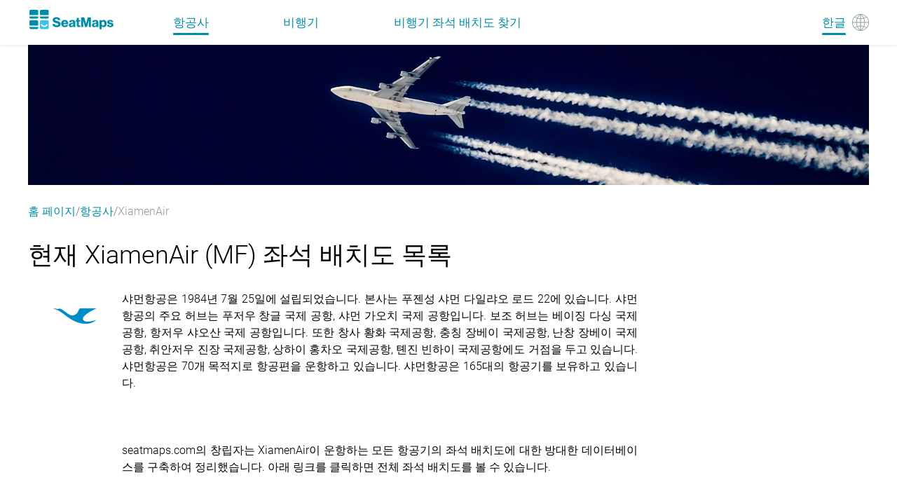

--- FILE ---
content_type: text/html
request_url: https://seatmaps.com/ko/airlines/mf-xiamenair/
body_size: 26948
content:
<!DOCTYPE html><html lang="ko"><head><title>최신 XiamenAir (MF) 비행기 좌석 배치도 목록</title><meta http-equiv="content-type" content="text/html; charset=utf-8"><meta name="description" content="XiamenAir (MF) 항공기 배치도의 최신 목록입니다. 항공사 체크인, 수하물, 어린이 및 애완동물 정책 요약 및 링크"><meta name="viewport" content="width=device-width, initial-scale=1.0"><link rel="canonical" href="https://seatmaps.com/ko/airlines/mf-xiamenair/"><link rel="icon" type="image/png" href="/img/favicon16x16.png" sizes="16x16"><link rel="icon" type="image/png" href="/img/favicon32x32.png" sizes="32x32"><link rel="stylesheet" href="/css/main.css?v=1768409410945"><link rel="stylesheet" href="/css/navbar.css?v=1768409410945"><link rel="stylesheet" href="/css/footer.css?v=1768409410945"><script>window.dataLayer = window.dataLayer || [];
function gtag(){dataLayer.push(arguments);}
gtag('js', new Date());
gtag('config', 'G-1SQ44QYD58');
</script><link rel="stylesheet" href="/modules/airline/index.css?v=1768409410945"><link rel="stylesheet" href="/css/ui-css.css?v=1768409410945"><link rel="alternate" hreflang="ar" href="https://seatmaps.com/ar/airlines/mf-xiamenair/"><link rel="alternate" hreflang="de" href="https://seatmaps.com/de/airlines/mf-xiamenair/"><link rel="alternate" hreflang="el" href="https://seatmaps.com/el/airlines/mf-xiamenair/"><link rel="alternate" hreflang="en" href="https://seatmaps.com/airlines/mf-xiamenair/"><link rel="alternate" hreflang="es" href="https://seatmaps.com/es/airlines/mf-xiamenair/"><link rel="alternate" hreflang="fr" href="https://seatmaps.com/fr/airlines/mf-xiamenair/"><link rel="alternate" hreflang="id" href="https://seatmaps.com/id/airlines/mf-xiamenair/"><link rel="alternate" hreflang="it" href="https://seatmaps.com/it/airlines/mf-xiamenair/"><link rel="alternate" hreflang="ja" href="https://seatmaps.com/ja/airlines/mf-xiamenair/"><link rel="alternate" hreflang="ko" href="https://seatmaps.com/ko/airlines/mf-xiamenair/"><link rel="alternate" hreflang="pl" href="https://seatmaps.com/pl/airlines/mf-xiamenair/"><link rel="alternate" hreflang="pt" href="https://seatmaps.com/pt/airlines/mf-xiamenair/"><link rel="alternate" hreflang="ru" href="https://seatmaps.com/ru/airlines/mf-xiamenair/"><link rel="alternate" hreflang="sv" href="https://seatmaps.com/sv/airlines/mf-xiamenair/"><link rel="alternate" hreflang="tr" href="https://seatmaps.com/tr/airlines/mf-xiamenair/"><link rel="alternate" hreflang="uk" href="https://seatmaps.com/uk/airlines/mf-xiamenair/"><link rel="alternate" hreflang="vi" href="https://seatmaps.com/vi/airlines/mf-xiamenair/"><link rel="alternate" hreflang="zh-CN" href="https://seatmaps.com/zh-CN/airlines/mf-xiamenair/"><link rel="alternate" hreflang="zh-TW" href="https://seatmaps.com/zh-TW/airlines/mf-xiamenair/"><link rel="alternate" hreflang="x-default" href="https://seatmaps.com/airlines/mf-xiamenair/"><script type="application/ld+json">{"@context":"http://schema.org/","@type":"Airline","name":"최신 XiamenAir (MF) 비행기 좌석 배치도 목록","description":"XiamenAir (MF) 항공기 배치도의 최신 목록입니다. 항공사 체크인, 수하물, 어린이 및 애완동물 정책 요약 및 링크","url":"https://seatmaps.com/ko/airlines/mf-xiamenair/","logo":"https://seatmaps.com/assets/logo/logo-MF.png","iataCode":"MF","contactPoint":[{"@type":"ContactPoint","email":"info@seatmaps.com","contactType":"info@seatmaps.com","areaServed":["United States","Canada","United Kingdom","Australia","New Zealand","Germany","India","Saudi Arabia","United Arab Emirates","Japan","Russia","Ukraine","France","Germany","Italy","Portugal","Spain","Czech Republic","Poland","Turkey","China","South Korea","Brazil","Argentina","Netherlands","Indonesia","Philippines"],"contactOption":["HearingImpairedSupported"],"availableLanguage":["English","Japanese","Russian","Ukranian","French","German","Italian","Portuguese","Spanish","Poland","Arabic","Turkish","Chinese","Korean","Hindi"]}],"sameAs":[],"aggregateRating":{"@type":"AggregateRating","ratingValue":3.82,"ratingCount":414,"bestRating":5,"worstRating":1}}
</script><script type="application/ld+json">{"@context":"http://schema.org","@type":"BreadcrumbList","itemListElement":[{"@type":"ListItem","position":1,"item":{"@id":"https://seatmaps.com/ko/","name":"홈 페이지"}},{"@type":"ListItem","position":3,"item":{"@id":"/ko/airlines/","name":"항공사"}},{"@type":"ListItem","position":4,"item":{"@id":"/ko/airlines/mf-xiamenair/","name":"XiamenAir"}}]}
</script><link rel="preconnect" href="https://a.pub.network/" crossorigin><link rel="preconnect" href="https://b.pub.network/" crossorigin><link rel="preconnect" href="https://c.pub.network/" crossorigin><link rel="preconnect" href="https://d.pub.network/" crossorigin><link rel="preconnect" href="https://secure.quantserve.com/" crossorigin><link rel="preconnect" href="https://rules.quantcount.com/" crossorigin><link rel="preconnect" href="https://pixel.quantserve.com/" crossorigin><link rel="preconnect" href="https://cmp.quantcast.com/" crossorigin><link rel="preconnect" href="https://btloader.com/" crossorigin><link rel="preconnect" href="https://api.btloader.com/" crossorigin><link rel="preconnect" href="https://confiant-integrations.global.ssl.fastly.net" crossorigin><script data-cfasync="false" type="text/javascript">var freestar = freestar || {};
          freestar.queue = freestar.queue || [];
          freestar.config = freestar.config || {};
          freestar.config.enabled_slots = [];
          freestar.initCallback = function () { (freestar.config.enabled_slots.length === 0) ? freestar.initCallbackCalled = false : freestar.newAdSlots(freestar.config.enabled_slots) }
</script></head><body style="min-height: 100vh;width: 100vw; max-width: 100%;"><div class="wrapper" id="main"><header class="navbar flex"><div class="container-xl navbar__container"><div class="navbar__body flex" id="upper-navbar"><div class="navbar__logo logo-wrap flex"><a class="navbar-brand" href="/ko/" aria-label="Home"></a></div><div class="navbar__toggler"><span class="navbar__toggler-icon"></span></div><span class="lang-item"><a href="#" aria-label="Language"><span class="navbar__lang-lang" id="lang-icon">한글</span><span class="navbar__lang-icon" id="lang-icon"></span></a></span><div class="navbar__language-switcher"><ul><li><a href="/ar/airlines/mf-xiamenair/" data-lang="ar">AR - العربية</a></li><li><a href="/de/airlines/mf-xiamenair/" data-lang="de">DE - Deutsch</a></li><li><a href="/el/airlines/mf-xiamenair/" data-lang="el">EL - Ελληνικά</a></li><li><a href="/airlines/mf-xiamenair/" data-lang="en">EN - English</a></li><li><a href="/es/airlines/mf-xiamenair/" data-lang="es">ES - Español</a></li><li><a href="/fr/airlines/mf-xiamenair/" data-lang="fr">FR - Français</a></li><li><a href="/id/airlines/mf-xiamenair/" data-lang="id">ID - Bahasa</a></li><li><a href="/it/airlines/mf-xiamenair/" data-lang="it">IT - Italiano</a></li><li><a href="/ja/airlines/mf-xiamenair/" data-lang="ja">JA - 日本語</a></li><li><a class="active" href="/ko/airlines/mf-xiamenair/" data-lang="ko">KO - 한국어</a></li><li><a href="/pl/airlines/mf-xiamenair/" data-lang="pl">PL - Polski</a></li><li><a href="/pt/airlines/mf-xiamenair/" data-lang="pt">PT - Português</a></li><li><a href="/ru/airlines/mf-xiamenair/" data-lang="ru">RU - Русский</a></li><li><a href="/sv/airlines/mf-xiamenair/" data-lang="sv">SV - Svenska</a></li><li><a href="/tr/airlines/mf-xiamenair/" data-lang="tr">TR - Türkçe</a></li><li><a href="/uk/airlines/mf-xiamenair/" data-lang="uk">UK - Українська</a></li><li><a href="/vi/airlines/mf-xiamenair/" data-lang="vi">VI - Tiếng Việt</a></li><li><a href="/zh-CN/airlines/mf-xiamenair/" data-lang="zh-CN">ZH-CN - 简体中文</a></li><li><a href="/zh-TW/airlines/mf-xiamenair/" data-lang="zh-TW">ZH-TW - 繁體中文</a></li></ul></div><div class="navbar__menu flex" id="menu"><nav class="navbar__menu-body flex"><ul class="flex"><li class="navbar__menu-item active"><a href="/ko/airlines/">항공사 </a></li><li class="navbar__menu-item"><a href="/ko/aircraft/">비행기 </a></li><li class="navbar__menu-item"><a href="/ko/" aria-label="Find">비행기 좌석 배치도 찾기 </a></li></ul></nav></div></div></div></header><div class="content" style="min-height: 100vh;width: 100vw; max-width: 100%;"><div class="container-xl airline-page no-children"><picture class="airline-page__top-banner"><img src="/img/banners/X-top-banner.webp" alt="Top banner" width="1200" height="200"></picture><nav aria-label="breadcrumb"><ol class="breadcrumb"><li class="breadcrumb-item"><a href="https://seatmaps.com/ko/">홈 페이지</a></li><li class="breadcrumb-item"><a href="/ko/airlines/">항공사</a></li><li class="breadcrumb-item active" aria-current="page">XiamenAir </li></ol></nav><div class="airline-page__body"><main class="airline-page__content"><section class="content-header"><h1 class="content-header__title header-title">현재 XiamenAir (MF) 좌석 배치도 목록</h1><div class="content-header__content"><div class="content-header__airline-logo"><img src="https://seatmaps.com/assets/logo/logo-MF.png" alt="Airline logo" width="64" height="64" loading="lazy"></div><div class="truncated"><p>샤먼항공은 1984년 7월 25일에 설립되었습니다. 본사는 푸젠성 샤먼 다일랴오 로드 22에 있습니다. 샤먼항공의 주요 허브는 푸저우 창글 국제 공항, 샤먼 가오치 국제 공항입니다. 보조 허브는 베이징 다싱 국제 공항, 항저우 샤오산 국제 공항입니다. 또한 창사 황화 국제공항, 충칭 장베이 국제공항, 난창 장베이 국제공항, 취안저우 진장 국제공항, 상하이 홍차오 국제공항, 톈진 빈하이 국제공항에도 거점을 두고 있습니다. 샤먼항공은 70개 목적지로 항공편을 운항하고 있습니다. 샤먼항공은 165대의 항공기를 보유하고 있습니다.</br></br> <br><br>seatmaps.com의 창립자는 XiamenAir이 운항하는 모든 항공기의 좌석 배치도에 대한 방대한 데이터베이스를 구축하여 정리했습니다. 아래 링크를 클릭하면 전체 좌석 배치도를 볼 수 있습니다.</p></div></div></section><aside class="secret-block horizontal-wide"><div class="secret-block__content"><div id="seatmaps_leaderboard_home" align="center" data-freestar-ad="__336x280 __970x90"><script data-cfasync="false" type="text/javascript">freestar.config.enabled_slots.push({ placementName: "seatmaps_leaderboard_home", slotId: "seatmaps_leaderboard_home" });</script></div></div></aside><aside class="secret-block horizontal-narrow"><div class="secret-block__content"><div id="seatmaps_sidebar_right_mobile" align="center" data-freestar-ad="__336x280 __300x600"><script data-cfasync="false" type="text/javascript">freestar.config.enabled_slots.push({ placementName: "seatmaps_sidebar_right", slotId: "seatmaps_sidebar_right_mobile" });</script></div></div></aside><section class="airline-page__info"><div class="airline-tabs"><div class="tabs-wrapper"><ul><li class="tab active" id="0"><h2>XiamenAir</h2></li></ul></div><div class="tabs-content"><div class="tabs-content__body active" data-content="tab0"><div class="logo-block"><div class="tabs-logo"><img src="https://seatmaps.com/assets/logo/logo-MF.png" alt="Airline logo" width="64" height="64" loading="lazy"></div></div><div class="info-block"><div class="info-block__fleet"><h2>함대</h2><ul class="fleet-content"><li class="fleet-content-item"><h4 class="fleet-list__header">Boeing</h4><ul><li><span class="list-item__icon"></span><a href="/ko/airlines/mf-xiamenair/boeing-737-max-8/" title="Boeing 737 MAX 8">Boeing 737 MAX 8</a><span class="aircraft-count">2 종류</span></li><li><span class="list-item__icon"></span><a href="/ko/airlines/mf-xiamenair/boeing-737-700/" title="Boeing 737-700">Boeing 737-700</a><span class="aircraft-count">1 종류</span></li><li><span class="list-item__icon"><img src="/img/icons/icon-picture.svg" alt="mark icon" title="media resource available" width="22" height="22" loading="lazy"></span><a href="/ko/airlines/mf-xiamenair/boeing-737-800/" title="Boeing 737-800">Boeing 737-800</a><span class="aircraft-count">3 종류</span></li><li><span class="list-item__icon"><img src="/img/icons/icon-picture.svg" alt="mark icon" title="media resource available" width="22" height="22" loading="lazy"></span><a href="/ko/airlines/mf-xiamenair/boeing-787-8/" title="Boeing 787-8">Boeing 787-8</a><span class="aircraft-count">1 종류</span></li><li><span class="list-item__icon"><img src="/img/icons/icon-picture.svg" alt="mark icon" title="media resource available" width="22" height="22" loading="lazy"></span><a href="/ko/airlines/mf-xiamenair/boeing-787-9/" title="Boeing 787-9">Boeing 787-9</a><span class="aircraft-count">1 종류</span></li></ul></li><li class="fleet-content-item"><h4 class="fleet-list__header">Airbus</h4><ul><li><span class="list-item__icon"></span><a href="/ko/airlines/mf-xiamenair/airbus-a321neo/" title="Airbus A321neo">Airbus A321neo</a><span class="aircraft-count">1 종류</span></li></ul></li></ul></div><dl class="info-block__accordion" id="accordion"><dt class="accordion-item"><h2><span class="accordion-item__logo checkin"></span><span class="accordion-item__title">체크인 규칙</span></h2></dt><dd class="accordion-item__content"><p>체크인은 온라인(웹사이트 또는 모바일 앱) 또는 공항에서 할 수 있습니다.  온라인 등록은 출발 24시간 전부터 시작하여 출발 40분 전에 종료됩니다. 체크인 데스크는 출발 2시간 전에 개장하여 출발 40분 전에 마감합니다.</p><a class="read-more" href="https://www.xiamenair.com/brandnew_EN/travel-ground-procedures.html" target="_blank" title="XiamenAir checkin-info-link" rel="noopener noreferrer">XiamenAir 체크인 규칙<span class="read-more__icon"><img class="read-more__img" src="/img/icons/datepicker-next.svg" alt="arrow" loading="lazy"></span></a></dd><dt class="accordion-item"><h2><span class="accordion-item__logo baggage"></span><span class="accordion-item__title">수하물</span></h2></dt><dd class="accordion-item__content"><p>각 승객은 무게가 5kg을 초과하지 않는 한 기내 반입 품목을 한 개씩 허용됩니다. 기내 반입 물품의 크기는 성인 요금 또는 어린이 요금(만 2세 이상 12세 미만 어린이) 항공권 소지자는 각각 20cm x 40cm x 55cm를 초과하지 않아야 합니다: 이코노미 클래스 - 20kg, 비즈니스 클래스 - 30kg, 일등석 - 40kg.</p><a class="read-more" href="https://www.xiamenair.com/brandnew_EN/passenger-service/baggage-claim.html" target="_blank" title="XiamenAir baggage-info-link" rel="noopener noreferrer">XiamenAir 수하물 규칙<span class="read-more__icon"><img class="read-more__img" src="/img/icons/datepicker-next.svg" alt="arrow" loading="lazy"></span></a></dd><dt class="accordion-item"><h2><span class="accordion-item__logo minors"></span><span class="accordion-item__title">무동반 미성년자</span></h2></dt><dd class="accordion-item__content"><p>항공사는 미성년자를 위한 에스코트 서비스를 제공합니다. 만 12~16세 어린이는 의무 에스코트 서비스를 통해 혼자 여행할 수 있습니다. 국내선 요금은 성인 항공권의 50%입니다. 국제선 및 지역(홍콩, 마카오, 대만) 노선: 구매한 좌석 클래스의 비동반 어린이 운임에 따라 요금이 부과됩니다.</p><a class="read-more" href="https://www.xiamenair.com/en-eu/article-detail?articleLink=/cms-i18n-ow/cms-en-eu/channels/11038.json#:~:text=Unaccompanied%20adolescents%20accepted%20by%20Xiamen,and%20adolescents%20who%20are%20on" target="_blank" title="XiamenAir minors-info-link" rel="noopener noreferrer">XiamenAir에서 무동반 미성년자<span class="read-more__icon"><img class="read-more__img" src="/img/icons/datepicker-next.svg" alt="arrow" loading="lazy"></span></a></dd><dt class="accordion-item"><h2><span class="accordion-item__logo infants"></span><span class="accordion-item__title">유아</span></h2></dt><dd class="accordion-item__content"><p>유아는 만 2세 미만의 어린이로 정의됩니다. 만 2세 미만의 유아에게는 동일한 항공편에 적용되는 성인 전체 요금의 10%가 부과되며 별도의 좌석이 배정되지 않습니다. 유아를 위한 별도의 좌석이 필요한 승객은 동일한 항공편에 적용되는 성인 전체 요금의 50%로 어린이 요금을 구매해야 합니다. 승객이 두 명 이상의 유아를 동반하여 여행하는 경우, 한 명의 유아를 제외한 모든 유아에 대해 별도의 어린이 항공권을 구매해야 합니다.</p><a class="read-more" href="https://www.xiamenair.com/en-us/article-detail?articleLink=/cms-i18n-ow/cms-en-us/channels/10656.json" target="_blank" title="XiamenAir infants-info-link" rel="noopener noreferrer">XiamenAir 유아 정책<span class="read-more__icon"><img class="read-more__img" src="/img/icons/datepicker-next.svg" alt="arrow" loading="lazy"></span></a></dd><dt class="accordion-item"><h2><span class="accordion-item__logo pets"></span><span class="accordion-item__title">반려동물</span></h2></dt><dd class="accordion-item__content"><p>샤먼항공은 안내견, 구조견, 보청기견 및 기타 특수 훈련을 받고 인증된 반려견을 추가 비용 없이 항공기 기내에 동반할 수 있습니다.</p><a class="read-more" href="https://www.xiamenair.com/brandnew_EN/passenger-service/baggage-claim.html" target="_blank" title="XiamenAir pets-info-link" rel="noopener noreferrer">XiamenAir에서 반려동물과 비행<span class="read-more__icon"><img class="read-more__img" src="/img/icons/datepicker-next.svg" alt="arrow" loading="lazy"></span></a></dd></dl></div></div></div></div></section><section class="airline-page__cross-links"><h2 class="cross-links__header">다른 항공사의 좌석 배치도</h2><div class="interlink-tabs--wrap tabs"><div class="cross-tab tab-wrap" data-uid="1" data-content="content1"><h2 class="tab-title">같은 동맹</h2></div><div class="interlink-tabs--content interlink-tabs--content-visible cross-content tab-content" id="content1"><ul class="static-list"><li><a href="/ko/airlines/su-aeroflot/" title="Aeroflot">Aeroflot</a></li><li><a href="/ko/airlines/ar-aerolineas-arg/" title="Aerolineas Argentinas">Aerolineas Argentinas</a></li><li><a href="/ko/airlines/am-aeromexico/" title="AeroMexico">AeroMexico</a></li><li><a href="/ko/airlines/ux-air-europa/" title="Air Europa">Air Europa</a></li><li><a href="/ko/airlines/af-air-france/" title="Air France">Air France</a></li><li><a href="/ko/airlines/ci-china-airlines/" title="China Airlines">China Airlines</a></li><li><a href="/ko/airlines/mu-china-eastern/" title="China Eastern">China Eastern</a></li><li><a href="/ko/airlines/cz-china-southern/" title="China Southern">China Southern</a></li><li><a href="/ko/airlines/dl-delta/" title="Delta">Delta</a></li><li><a href="/ko/airlines/ga-garuda/" title="Garuda Indonesia">Garuda Indonesia</a></li><li><a href="/ko/airlines/az-ita-airways/" title="ITA Airways">ITA Airways</a></li><li><a href="/ko/airlines/kq-kenya-airways/" title="Kenya Airways">Kenya Airways</a></li><li><a href="/ko/airlines/kl-klm/" title="KLM">KLM</a></li><li><a href="/ko/airlines/wa-klm-cityhopper/" title="KLM Cityhopper">KLM Cityhopper</a></li><li><a href="/ko/airlines/ke-korean-air/" title="Korean Air">Korean Air</a></li><li><a href="/ko/airlines/me-mea/" title="Middle East Airlines">Middle East Airlines</a></li><li><a href="/ko/airlines/sv-saudia/" title="Saudia">Saudia</a></li><li><a href="/ko/airlines/ro-tarom/" title="Tarom">Tarom</a></li><li><a href="/ko/airlines/vn-vietnam-airlines/" title="Vietnam Airlines">Vietnam Airlines</a></li></ul></div><div class="cross-tab tab-wrap" data-uid="2" data-content="content2"><h2 class="tab-title">같은 대륙</h2></div><div class="interlink-tabs--content aircraft-airlines--interlinks tab-content cross-content" id="content2"><ul class="static-list"><li><a href="/ko/airlines/ix-air-india-express/" title="Air India Express">Air India Express</a></li><li><a href="/ko/airlines/eh-ana-wings/" title="ANA Wings">ANA Wings</a></li><li><a href="/ko/airlines/yk-avia-traffic-company/" title="Avia Traffic Company">Avia Traffic Company</a></li><li><a href="/ko/airlines/ek-emirates/" title="Emirates">Emirates</a></li><li><a href="/ko/airlines/br-eva-air/" title="EVA Air">EVA Air</a></li><li><a href="/ko/airlines/if-fly-baghdad/" title="Fly Baghdad">Fly Baghdad</a></li><li><a href="/ko/airlines/gx-gx-airlines/" title="GX Airlines">GX Airlines</a></li><li><a href="/ko/airlines/uo-hk-express/" title="HK Express">HK Express</a></li><li><a href="/ko/airlines/mr-hunnu-air/" title="Hunnu Air">Hunnu Air</a></li><li><a href="/ko/airlines/ir-iran-air/" title="Iran Air">Iran Air</a></li><li><a href="/ko/airlines/6h-israir/" title="Israir">Israir</a></li><li><a href="/ko/airlines/jr-joy-air/" title="Joy Air">Joy Air</a></li><li><a href="/ko/airlines/8y-pan-pacific-airlines/" title="Pan Pacific Airlines">Pan Pacific Airlines</a></li><li><a href="/ko/airlines/tr-scoot/" title="Scoot Tigerair Pte">Scoot Tigerair Pte</a></li><li><a href="/ko/airlines/sz-somon-air/" title="Somon Air">Somon Air</a></li><li><a href="/ko/airlines/tw-t-way-air/" title="T'way Air">T'way Air</a></li><li><a href="/ko/airlines/fd-thai-airasia/" title="Thai AirAsia">Thai AirAsia</a></li><li><a href="/ko/airlines/bs-us-bangla-airlines/" title="US-Bangla Airlines">US-Bangla Airlines</a></li><li><a href="/ko/airlines/vrh-varesh-airlines/" title="Varesh Airlines">Varesh Airlines</a></li><li><a href="/ko/airlines/vj-vietjet-air/" title="VietJet Air">VietJet Air</a></li></ul></div><div class="cross-tab tab-wrap" data-uid="3" data-content="content3"><h2 class="tab-title">인기 항공사</h2></div><div class="interlink-tabs--content aircraft-airlines--interlinks tab-content cross-content" id="content3"><ul class="static-list"><li><a href="/ko/airlines/g9-air-arabia/" title="Air Arabia">Air Arabia</a></li><li><a href="/ko/airlines/nh-ana/" title="ANA - All Nippon Airways">ANA - All Nippon Airways</a></li><li><a href="/ko/airlines/pm-canaryfly/" title="CanaryFly">CanaryFly</a></li><li><a href="/ko/airlines/ay-finnair/" title="Finnair">Finnair</a></li><li><a href="/ko/airlines/i2-iberia-express/" title="Iberia Express">Iberia Express</a></li><li><a href="/ko/airlines/lo-lot/" title="LOT Polish Airlines">LOT Polish Airlines</a></li><li><a href="/ko/airlines/hp-populair/" title="PopulAir">PopulAir</a></li><li><a href="/ko/airlines/ni-portugalia/" title="Portugalia">Portugalia</a></li><li><a href="/ko/airlines/7r-rusline/" title="RusLine">RusLine</a></li><li><a href="/ko/airlines/so-syphax/" title="Syphax Airlines">Syphax Airlines</a></li><li><a href="/ko/airlines/gs-tianjin-airlines/" title="Tianjin Airlines">Tianjin Airlines</a></li><li><a href="/ko/airlines/by-tui-airways/" title="TUI Airways">TUI Airways</a></li><li><a href="/ko/airlines/u6-ural-airlines/" title="Ural Airlines">Ural Airlines</a></li><li><a href="/ko/airlines/hy-uzbekistan-airways/" title="Uzbekistan Airways">Uzbekistan Airways</a></li><li><a href="/ko/airlines/yc-yamal-airlines/" title="Yamal Airlines">Yamal Airlines</a></li></ul></div></div></section></main><aside class="secret-block vertical"><div class="secret-block__content"><div id="seatmaps_sidebar_right" align="center" data-freestar-ad="__336x280 __300x600"><script data-cfasync="false" type="text/javascript">freestar.config.enabled_slots.push({ placementName: "seatmaps_sidebar_right", slotId: "seatmaps_sidebar_right" });</script></div></div></aside></div><div class="missed-smth-block" title="빠진 것이 있나요?" data-message-body="안녕하세요,

Seatmaps.com 데이터베이스에 [          ]
항공사를 추가 해주셨으면 좋겠습니다.

* 다가오는 비행기 [       ]에 탑승하려는데 최적의 좌석을 결정하는 데 도움이 되게 좌석 배치도가 필요합니다.

또는

* 해당 항공사의 항공기를 사용한 적 있고 리뷰할 수 있습니다.

- [      ] 비행기를 [     ] 좌석에서 in
퍼스트 [    ]
비즈니스 [    ]
이코노미 [    ] 클라스에 탑승했습니다.

- 해당 좌석에는 다음과 같은 좌석들이 있었습니다
[                            ].

- 항공기에 [   ] 클라스가 있었습니다:
퍼스트 [    ] 클라스 좌석
비즈니스 [    ] 클라스 좌석
이코노미 [    ] 클라스 좌석

------------
해당 항공기의 사진과 좌석 배치도를 보내주시면 됩니다.
"><span class="missed-smth__btn"></span></div></div></div><footer class="footer flex"><div class="container-xl"><div class="footer__body grid"><div class="footer__info flex"><div class="footer__logo logo-wrap flex"><a href="/ko/"><img class="logo" src="/img/logo-footer.svg" alt="seatmaps.com" width="115" height="27" loading="lazy"></a></div><div class="footer__info-text"><p>© Quicket GmbH | SeatMaps Ltd. 2026</p></div></div><nav class="footer__menu"><ul class="menu-row"><li class="nav-item"><a class="nav-link" href="/ko/about/">회사 소개</a></li><li class="nav-item lower-menu-item"><a class="nav-link" href="/ko/site-map/">사이트맵</a></li><li class="nav-item lower-menu-item"><a class="nav-link" href="/ko/faq/">자주 묻는 질문</a></li><li class="nav-item"><a class="nav-link" href="/ko/privacy-policy/">개인정보 보호정책</a></li><li class="nav-item"><a class="nav-link" href="/ko/imprint/">각인</a></li><li class="nav-item terms-conditions"><a class="nav-link" href="/ko/terms-of-service/">이용약관</a></li><li class="nav-item terms-conditions"><a class="nav-link feedback-link" href="#">피드백</a></li><li class="nav-item privacy-manager"><button id="pmLink">개인정보 기본 설정</button></li></ul></nav></div></div><div class="cookies-toast container-xl hidden" id="cookies-toast"><div class="toast-body"><div class="toast-info"><p>By continuing to use seatmaps.com you will be agreeing to the website <a href="/terms-of-service/">Terms and Conditions</a>, the <a href="/privacy-policy/">Privacy Policy</a>, and the <a href="/use-of-cookies/">Use Of Cookies</a> while using the website.</p></div><br><div class="toast-actions"><a role="button" href="/use-of-cookies/" aria-pressed="true">쿠키 사용 정책</a><button id="btnAccept" type="button">수락하기</button></div></div></div></footer><script src="/js/jquery-3.6.0.min.js" defer></script><script src="/js/jquery-ui.min.js" defer></script><script src="/js/main.js?v=1768409410945" type="module" defer></script><script src="https://www.googletagmanager.com/gtag/js?id=G-1SQ44QYD58" defer></script><script src="/modules/airline/index.js?v=1768409410945" defer type="module"></script><script src="https://a.pub.network/seatmaps-com/pubfig.min.js" data-cfasync="false" defer></script></div></body></html>

--- FILE ---
content_type: text/plain;charset=UTF-8
request_url: https://c.pub.network/v2/c
body_size: -112
content:
1d43dbe7-5c63-443f-9e22-bf83cc345245

--- FILE ---
content_type: image/svg+xml
request_url: https://seatmaps.com/img/icons/baggage.svg
body_size: 2029
content:
<svg width="14" height="24" viewBox="0 0 14 24" fill="none" xmlns="http://www.w3.org/2000/svg">
<path fill-rule="evenodd" clip-rule="evenodd" d="M8.25118 4.36615V1.326H8.22349C8.22349 0.970242 8.11274 0.646828 7.89123 0.388097C7.69741 0.161707 7.39283 0 7.08825 0H4.70702C4.40244 0 4.12555 0.129366 3.90404 0.388097C3.71022 0.614487 3.57178 0.970242 3.57178 1.326V4.36615H1.68902C1.24599 4.36615 0.802975 4.59254 0.498398 4.9483C0.193821 5.30405 0 5.78917 0 6.33898V19.4372C0 19.9547 0.193821 20.4722 0.498398 20.8279C0.716155 21.0823 0.990525 21.2705 1.30127 21.3571V22.6391C1.30127 22.9948 1.55047 23.3182 1.88273 23.3182C2.18731 23.3182 2.4642 23.0272 2.4642 22.6391V21.4424H9.30322V22.6391C9.30322 23.0272 9.58011 23.3182 9.88469 23.3182C10.217 23.3182 10.4662 22.9948 10.4662 22.6391V21.3615C10.7808 21.2769 11.0755 21.0866 11.297 20.8279C11.6016 20.4722 11.7954 19.987 11.7954 19.4372V15.3946H12.1554V15.3622C12.46 15.3622 12.7369 15.2328 12.9584 14.9741C13.1522 14.7477 13.2907 14.392 13.2907 14.0362V11.2548C13.2907 10.8991 13.1799 10.5757 12.9584 10.3169C12.7646 10.0906 12.46 9.92885 12.1554 9.92885H11.7954V6.33898C11.7954 5.82151 11.6016 5.30405 11.297 4.9483C10.9924 4.59254 10.5771 4.36615 10.1064 4.36615H8.25118ZM7.2267 1.326V4.36609H4.62395V1.326C4.62395 1.29366 4.62395 1.26131 4.65164 1.22897C4.65164 1.22897 4.70702 1.19663 4.73471 1.19663H7.11594C7.14363 1.19663 7.17132 1.19663 7.19901 1.22897C7.19901 1.22897 7.2267 1.29366 7.2267 1.326ZM8.58347 5.56278H3.18415V20.2781H8.58347V5.56278ZM9.58026 20.2781V5.56278H10.1064C10.3002 5.56278 10.4664 5.62747 10.6048 5.78917C10.7156 5.95088 10.7986 6.14493 10.7986 6.37132V9.92885H10.771V15.3946H10.7986V19.4696C10.7986 19.696 10.7432 19.89 10.6048 20.0517C10.4664 20.1811 10.3002 20.2781 10.1064 20.2781H9.58026ZM2.15967 20.2781V5.56278H1.68902C1.49519 5.56278 1.32906 5.65981 1.19062 5.78917C1.05217 5.95088 0.996796 6.14493 0.996796 6.37132V19.4696C0.996796 19.696 1.07986 19.89 1.19062 20.0517C1.32906 20.2134 1.49519 20.2781 1.68902 20.2781H2.15967ZM11.7955 14.1979H12.1554C12.1693 14.1979 12.1901 14.1898 12.2108 14.1817C12.2316 14.1737 12.2523 14.1656 12.2662 14.1656C12.2939 14.1332 12.2939 14.1009 12.2939 14.0686V11.2872C12.2939 11.2548 12.2662 11.1902 12.2662 11.1902C12.2385 11.1578 12.2108 11.1578 12.1554 11.1578H11.7955V14.1979Z" fill="#008DA6"/>
</svg>


--- FILE ---
content_type: application/javascript
request_url: https://seatmaps.com/modules/airline/index.js?v=1768409410945
body_size: 3092
content:
import{EventEmitter}from"../../js/event-emitter.js?v=1768413679946";$(document).ready(function(){const s=new EventEmitter("airline_page");s.commonEvent("html_lang",{value:document?.documentElement?.lang});var t=document.querySelectorAll(".js-fleet-trigger");t.length&&t.forEach(i=>{i.addEventListener("click",t=>{t.preventDefault();var e,a,s=i.dataset["index"];s&&(s=document.querySelector(`.js-fleet-tab[data-index="${s}"]`))&&(e=document.querySelectorAll(".js-fleet-trigger.active"),a=document.querySelectorAll(".js-fleet-tab.active"),e.forEach(t=>{t.classList.remove("active")}),a.forEach(t=>{t.classList.remove("active")}),i.classList.add("active"),s.classList.add("active"))})}),$(".tab").each(function(){var t=parseInt($(this).attr("id"),10);t===$(".tab").length-1&&$(`<li id="${t+1}" class="tab tab-disabled ${0===t?"tab-after-active":""}"></li>`).insertAfter(this)}),$(".tab").on("click",function(t){t.stopPropagation();var e=$(this),a=+e.attr("id");$("li").removeClass("active"),$("li").removeClass("tab-before-active"),$("li").removeClass("tab-after-active"),e.addClass("active"),$("li#"+(a-1)).addClass("tab-before-active"),$("li#"+(1+a)).addClass("tab-after-active"),t=a,e=$(".tabs-content__body"),a=$(`[data-content='tab${t}']`),e.each(function(){$(this).removeClass("active")}),$(a).addClass("active")});var t=$(".cross-tab");const a=function(){var t=$(window).width();let e;switch(!0){case t<=380:e=1;break;case t<=580:e=2;break;default:e=3}return e}();function e(e){$(e).each(function(t){0===t&&($(this).addClass("active"),$(this).addClass("first-active")),t===$(e).length-1&&$(this).addClass("last-active")})}t.each(function(){var t=$(this).data("content"),e=$(`#${t} > ul`),t=$(`#${t}  li`).length,t=Math.ceil(t/10),t=t>a?a:t;$(e).css("grid-template-columns",`repeat(${t}, 1fr)`)}),e($(".cross-tab")),e($(".cross-content")),$(".cross-tab").on("click",function(){var t=$(this).data("content"),t=$("#"+t);$(".cross-content").removeClass("active"),$(".cross-tab").removeClass("active"),$(".cross-content").removeClass("first-active"),$(".cross-content").removeClass("last-active"),$(this).addClass("active"),$(t).addClass("active"),$(this).hasClass("first-active")&&$(t).addClass("first-active"),$(this).hasClass("last-active")&&$(t).addClass("last-active")}),t=$(".list-item__icon"),$(t).on("click",function(){var a,s,t=$(this).data("item");a=t,$("[data-item]").each(function(){var t=$(this).data("item"),e=$(this).hasClass("closed");$(this).removeClass("opened"),$(this).addClass("closed"),$(this).siblings().removeClass("active"),a===t&&e&&($(this).removeClass("closed"),$(this).addClass("opened"),$(this).siblings().addClass("active"))}),s=t,$("[data-sublinks]").each(function(){var t=$(this).data("sublinks"),e=!$(this).hasClass("active");$(this).removeClass("active"),s===t&&e&&$(this).addClass("active")})});let i=0,c=$(".fleet-list")[0];$(".fleet-list ul").each(function(){var t=$(this).children("li").length;t>=i&&(c=$(this).parent(".fleet-list"),i=t)}),c&&c.css("grid-row-end","span 2"),$(".tab-title").on("click",function(){var t;t=$(this).html(),s.commonEvent("click_crosslink_tab",{value:t})}),$(".fleet-list li a").on("click",function(t){var e,a;t.preventDefault(),t=this,e=$(t).html(),a=$(t).attr("href"),s.linkEvent("click_fleet_link",a,e)}),$(".show-more").on("click",function(){$(".truncated p").css("display","block"),$(this).addClass("hidden")})});

--- FILE ---
content_type: image/svg+xml
request_url: https://seatmaps.com/img/icons/minors.svg
body_size: 12380
content:
<svg width="19" height="20" viewBox="0 0 19 20" fill="none" xmlns="http://www.w3.org/2000/svg">
<path d="M8.75014 9.61254L8.69095 9.60286L8.77973 9.61254H8.75014Z" fill="#008DA6"/>
<path d="M8.61203 9.57382H8.60216L8.54297 9.56414L8.5923 9.57382H8.60216L8.69095 9.59318C8.68108 9.5835 8.67122 9.5835 8.66135 9.5835L8.61203 9.57382Z" fill="#008DA6"/>
<path d="M11.3055 5.49833C11.3055 5.77099 11.0803 5.99203 10.8024 5.99203C10.5246 5.99203 10.2993 5.77099 10.2993 5.49833C10.2993 5.22567 10.5246 5.00464 10.8024 5.00464C11.0803 5.00464 11.3055 5.22567 11.3055 5.49833Z" fill="#008DA6"/>
<path d="M8.17792 5.99203C8.45578 5.99203 8.68104 5.77099 8.68104 5.49833C8.68104 5.22567 8.45578 5.00464 8.17792 5.00464C7.90006 5.00464 7.6748 5.22567 7.6748 5.49833C7.6748 5.77099 7.90006 5.99203 8.17792 5.99203Z" fill="#008DA6"/>
<path d="M8.41504 7.26029C8.41504 7.53134 8.64193 7.75399 8.91815 7.75399H10.3979C10.6741 7.75399 10.901 7.53134 10.901 7.26029C10.901 6.98925 10.6741 6.7666 10.3979 6.7666H8.91815C8.64193 6.7666 8.41504 6.98925 8.41504 7.26029Z" fill="#008DA6"/>
<path d="M6.13591 15.9822L6.14578 16.0306L6.13591 15.9725V15.9822Z" fill="#008DA6"/>
<path fill-rule="evenodd" clip-rule="evenodd" d="M9.4904 0C10.5832 0 11.6078 0.318755 12.4613 0.866344C12.6544 0.723177 12.8667 0.60456 13.0908 0.512929C13.4361 0.367725 13.8208 0.290283 14.2154 0.290283L14.2253 0.309644C15.0244 0.309644 15.7544 0.629093 16.2772 1.14215C16.8001 1.6552 17.1256 2.37154 17.1256 3.15564C17.1256 3.90102 16.8395 4.57864 16.3562 5.08202C15.9702 5.49164 15.4711 5.79019 14.904 5.92347C14.8072 6.79781 14.4946 7.61238 14.0199 8.30785C14.8254 8.47765 15.5554 8.88208 16.1492 9.45758C16.8822 10.1678 17.4024 11.1453 17.5914 12.2504C17.9001 12.4444 18.1653 12.6997 18.3785 13.0007C18.7731 13.5525 18.9901 14.2785 18.9901 15.082C18.9901 15.3821 18.9605 15.6919 18.8915 16.0113C18.6745 17.1052 18.1023 18.0926 17.3525 18.8089C16.5831 19.5446 15.6262 19.9996 14.6495 19.9996C14.4621 19.9996 14.2747 19.9802 14.0872 19.9512C13.3671 19.8156 12.7752 19.4091 12.3707 18.8379C12.2804 18.7116 12.1994 18.5762 12.1281 18.4328C11.833 18.6153 11.5203 18.7686 11.1968 18.8862C10.664 19.0798 10.0919 19.1863 9.49997 19.1863C8.90807 19.1863 8.3359 19.0798 7.80319 18.8862C7.47024 18.7695 7.15521 18.6142 6.8581 18.4286C6.78737 18.5726 6.70753 18.7094 6.61942 18.8379C6.20509 19.4188 5.62305 19.8156 4.90291 19.9512C4.72534 19.9899 4.5379 19.9996 4.3406 19.9996C3.37383 19.9996 2.40706 19.5446 1.63759 18.8089C0.88785 18.0926 0.31568 17.1052 0.09865 16.0113C0.029595 15.6919 0 15.3821 0 15.082C0 14.2785 0.226895 13.5622 0.61163 13.0007C0.831016 12.6932 1.09742 12.4372 1.40645 12.2443C1.5935 11.1338 2.11496 10.1514 2.85086 9.43829C3.43833 8.86895 4.15909 8.46704 4.95435 8.2941C4.48382 7.60057 4.17382 6.79392 4.07717 5.92599C3.50558 5.79397 3.00258 5.49423 2.6142 5.08202C2.14068 4.57864 1.84473 3.90102 1.84473 3.15564C1.84473 2.37154 2.17027 1.6552 2.69312 1.14215C3.21596 0.629093 3.94597 0.309644 4.74504 0.309644H4.7549C5.1495 0.309644 5.53424 0.387086 5.87951 0.53229C6.09968 0.622309 6.30848 0.742093 6.49885 0.882414C7.35835 0.324997 8.38698 0 9.4904 0ZM16.0997 11.8391C16.2207 11.8391 16.3417 11.8472 16.4627 11.8607C16.2552 11.1958 15.9009 10.6176 15.4389 10.1642C14.847 9.5931 14.0874 9.23493 13.2489 9.21557C13.1305 9.33174 13.0023 9.43822 12.8642 9.5447L12.8619 9.54693C13.2607 9.89899 13.6067 10.3104 13.8899 10.7645C14.1617 11.2112 14.3773 11.7038 14.5206 12.2297C15.0218 11.9792 15.5577 11.8391 16.0997 11.8391ZM12.6275 8.42183C12.5924 8.45672 12.5566 8.49101 12.5203 8.52468C12.4278 8.60774 12.3352 8.68796 12.2427 8.7606C12.1065 8.86085 11.9702 8.95389 11.8213 9.04595C11.7968 9.05538 11.7727 9.06675 11.7492 9.0801C11.4138 9.27371 11.0488 9.42859 10.664 9.53508C10.6033 9.55278 10.5418 9.56888 10.4795 9.58342H10.467C10.4654 9.58501 10.4638 9.58633 10.4621 9.58744L10.433 9.59396L10.3881 9.60278H10.3683L10.319 9.61246C10.3161 9.61535 10.3131 9.61737 10.3102 9.61879L10.2919 9.62214L10.2894 9.62214H10.2697L10.2105 9.63183H10.171C10.1262 9.63549 10.0813 9.64472 10.0381 9.6595C9.86006 9.6801 9.67709 9.68996 9.4901 9.68996C9.29734 9.68996 9.10885 9.67739 8.92562 9.6542C8.89773 9.64471 8.8687 9.63721 8.83892 9.6319H8.81919L8.84355 9.64305C8.66204 9.61673 8.48594 9.5801 8.31624 9.5351H8.32594C8.33581 9.5351 8.34567 9.5351 8.35554 9.54478L8.395 9.55446H8.43446C8.44432 9.55446 8.45419 9.55446 8.46405 9.56414L8.51338 9.57382H8.54297L6.49974 8.5531C6.43229 8.49282 6.36692 8.43034 6.30362 8.36378C6.28612 8.34662 6.26748 8.33058 6.24777 8.31589C5.5017 7.54067 5.05115 6.49072 5.05115 5.34351C5.05115 5.13337 5.06657 4.92648 5.0963 4.72396C5.11287 4.61142 5.13381 4.50022 5.1589 4.39065C5.32821 3.65279 5.68889 2.98426 6.18286 2.44209C6.36056 2.24745 6.55621 2.06804 6.76736 1.90689L6.78427 1.8903C7.53208 1.3217 8.47377 0.987388 9.4904 0.987388C10.7137 0.987388 11.8284 1.48108 12.6275 2.26518C12.6441 2.28127 12.6605 2.29749 12.6769 2.31383C12.9957 2.63779 13.2648 3.00955 13.4657 3.41701C13.7617 3.98815 13.9195 4.6464 13.9195 5.3337V5.53699C13.9204 5.54915 13.9217 5.56118 13.9235 5.57305C13.8639 6.68287 13.3753 7.68801 12.6275 8.42183ZM6.49974 8.5531C6.57944 8.62434 6.66205 8.69251 6.74754 8.76067C6.88257 8.86668 7.03403 8.96462 7.19443 9.06186C7.18252 9.05652 7.17039 9.05164 7.15806 9.04724C6.91697 8.90069 6.69149 8.73246 6.48479 8.54564L6.49974 8.5531ZM16.0997 12.8265C16.1152 12.8265 16.1305 12.8266 16.1457 12.8269C16.2782 12.8304 16.4091 12.8487 16.5241 12.8747C16.6425 12.9038 16.7707 12.9425 16.8792 13.0006C16.9076 13.016 16.938 13.0285 16.9697 13.038C17.1968 13.1645 17.3909 13.3427 17.5498 13.5622C17.8261 13.9494 17.9839 14.4721 17.9839 15.0723C17.9839 15.3046 17.9543 15.5563 17.905 15.808C17.7274 16.6986 17.2638 17.5021 16.6521 18.0829C16.0602 18.6443 15.3499 18.9928 14.6495 18.9928C14.5213 18.9928 14.4029 18.9831 14.2845 18.9638C13.8307 18.8767 13.4657 18.625 13.1994 18.2571C13.0591 18.0605 12.9494 17.829 12.8754 17.5701C12.8725 17.5539 12.8687 17.5376 12.8639 17.5213C12.841 17.435 12.821 17.3458 12.8052 17.2543C12.7801 17.1003 12.7666 16.939 12.7654 16.7714C12.7661 16.6681 12.7703 16.5631 12.7793 16.4557C12.7926 16.3103 12.8149 16.1608 12.8442 16.0113L12.8456 16.0043C12.8602 15.9348 12.8763 15.866 12.8939 15.7977C12.9129 15.724 12.9337 15.6511 12.9562 15.5789L12.9431 15.6626C12.953 15.6626 12.953 15.653 12.953 15.6433V15.6239C12.9604 15.6021 12.9622 15.5802 12.9627 15.5584C12.9779 15.5106 12.9938 15.4631 13.0106 15.416L13.022 15.4206L12.9727 15.5368C12.9757 15.5309 12.9796 15.5242 12.9838 15.5168C12.9936 15.4998 13.0053 15.4796 13.0122 15.4593L13.022 15.4206L13.0418 15.3819C13.0506 15.3507 13.0561 15.3193 13.0583 15.2879C13.1583 15.0318 13.2814 14.7875 13.4262 14.5591C13.4771 14.4783 13.5301 14.3996 13.5852 14.3231C13.6099 14.3013 13.6327 14.2767 13.6534 14.2493L13.7027 14.1912C13.7263 14.1613 13.7455 14.1295 13.7607 14.0964C13.8666 13.9688 13.9791 13.8485 14.0971 13.7364C14.689 13.175 15.3993 12.8265 16.0997 12.8265ZM10.8813 10.5127C10.8616 10.5224 10.8518 10.5224 10.8321 10.5224C10.8105 10.5278 10.7888 10.5331 10.7671 10.5383C10.7657 10.5393 10.7643 10.5404 10.7629 10.5418H10.7522L10.7147 10.5504L10.7136 10.5515H10.7101L10.6867 10.5567C10.6812 10.5588 10.6748 10.5608 10.6667 10.5611C10.6368 10.5676 10.6069 10.5738 10.5768 10.5798L10.5755 10.5805L10.5262 10.5902L10.5238 10.5902L10.4916 10.5962L10.4895 10.5975L10.4867 10.5999C10.4826 10.5999 10.4785 10.6015 10.4738 10.6035C10.467 10.6062 10.4588 10.6095 10.4473 10.6095L10.3881 10.6192H10.3568C10.0746 10.6638 9.78515 10.687 9.4904 10.687C9.28071 10.687 9.07353 10.6753 8.86959 10.6524C8.46769 10.6074 8.07837 10.5193 7.70718 10.393C7.46579 10.3112 7.23216 10.2128 7.00317 10.1009C6.60187 10.4162 6.25712 10.805 5.97807 11.2582C5.68534 11.7282 5.48036 12.2609 5.37745 12.835C5.451 12.8975 5.52306 12.9625 5.59346 13.0298C5.7911 13.2186 5.9764 13.4263 6.1461 13.6498L6.14578 13.6298C6.17146 13.6614 6.19192 13.6959 6.20749 13.7322C6.29589 13.8534 6.37975 13.9789 6.45857 14.1084C6.48235 14.1359 6.50321 14.1668 6.52065 14.201L6.56011 14.2591C6.57531 14.2889 6.58765 14.3192 6.59711 14.3497C6.69072 14.5228 6.77544 14.7021 6.8502 14.8865C6.85571 14.8965 6.86095 14.9068 6.86592 14.9173L6.88565 14.956C6.89552 14.9657 6.89552 14.9851 6.89552 14.9948C6.89778 15.0026 6.89979 15.0103 6.90155 15.0181C6.99942 15.2792 7.07734 15.5499 7.1324 15.8274C7.20145 16.1468 7.23105 16.4566 7.23105 16.7567C7.23105 17.0033 7.20968 17.2416 7.16894 17.4698C7.45582 17.671 7.77787 17.8362 8.109 17.9569C8.5332 18.1118 8.98699 18.1892 9.46051 18.1892C9.93403 18.1892 10.3878 18.1021 10.812 17.9569C11.1573 17.8311 11.4927 17.6568 11.7887 17.4439C11.7492 17.2406 11.7295 17.0276 11.7295 16.8146C11.7196 16.4855 11.7492 16.1564 11.8182 15.8176C11.9465 15.1787 12.1931 14.5688 12.5384 14.0364C12.8343 13.5717 13.1895 13.1555 13.5841 12.8167C13.4756 12.2552 13.2684 11.7422 12.9823 11.2775H13.0218C12.7364 10.8237 12.3824 10.4181 11.9694 10.099C11.6488 10.2609 11.3098 10.3924 10.9565 10.4897L10.9602 10.4934H10.9504C10.9454 10.4934 10.9405 10.4958 10.9356 10.4982C10.9306 10.5006 10.9257 10.503 10.9208 10.503L10.8813 10.5127ZM6.18914 16.2598C6.18052 16.1972 6.17009 16.1337 6.15761 16.0693L6.15564 16.0596C6.15251 16.0437 6.14925 16.0272 6.14587 16.0112C6.13803 15.9734 6.12974 15.9358 6.12098 15.8984L6.12605 15.9531L6.11618 15.9144V15.8781C6.11165 15.8592 6.10701 15.8402 6.10224 15.8214C6.09116 15.7968 6.08394 15.7685 6.07672 15.7401L6.09187 15.781C6.07717 15.7249 6.06142 15.6692 6.04464 15.6139L6.04713 15.6627C6.03778 15.6306 6.03286 15.6007 6.03132 15.5708C6.01597 15.522 5.99982 15.4736 5.98287 15.4256C5.9648 15.3994 5.95005 15.3713 5.93861 15.3433V15.3336C5.93861 15.3287 5.93614 15.3239 5.93368 15.3191C5.93121 15.3142 5.92875 15.3094 5.92875 15.3045L5.95732 15.355C5.94769 15.3291 5.93781 15.3033 5.92771 15.2776L5.92875 15.3142L5.90902 15.2755C5.90142 15.2482 5.89643 15.2209 5.8937 15.1937C5.84038 15.066 5.78123 14.9414 5.71642 14.8205C5.69606 14.7968 5.67788 14.7709 5.66239 14.7431L5.68395 14.7611C5.67479 14.7447 5.66553 14.7283 5.65615 14.712L5.66239 14.7334L5.62293 14.6753C5.60845 14.6497 5.59652 14.6233 5.58715 14.5963L5.56383 14.5591C5.51356 14.4792 5.46116 14.4013 5.40673 14.3257C5.373 14.2991 5.34237 14.2672 5.31712 14.23L5.26779 14.1719C5.24361 14.1398 5.22374 14.1059 5.20812 14.0709C5.10842 13.9527 5.00313 13.841 4.89304 13.7364C4.31101 13.175 3.59086 12.8265 2.89045 12.8265C2.7622 12.8265 2.63396 12.8362 2.52544 12.8555C2.07165 12.9427 1.70665 13.1943 1.44029 13.5622C1.16407 13.9591 1.00623 14.4818 1.00623 15.0723C1.00623 15.3143 1.02596 15.5563 1.08515 15.808C1.26272 16.6986 1.72638 17.5021 2.33801 18.0829C2.92004 18.6443 3.64019 18.9928 4.3406 18.9928C4.46885 18.9928 4.59709 18.9831 4.70561 18.9638C5.1594 18.8767 5.5244 18.625 5.79076 18.2571C5.92905 18.0584 6.03768 17.8282 6.11167 17.5736C6.10814 17.5502 6.10632 17.5263 6.10632 17.502C6.10632 17.4148 6.12605 17.3374 6.16551 17.2696C6.17243 17.256 6.1799 17.2428 6.18789 17.2301C6.21062 17.0855 6.22311 16.9351 6.22466 16.7798C6.20818 16.7392 6.19784 16.6958 6.1951 16.6501V16.6211L6.18914 16.2598ZM8.29293 9.52858L8.28648 9.52542L8.28082 9.52514L8.29293 9.52858ZM8.24857 9.51581C8.25165 9.51611 8.25477 9.51724 8.25823 9.51863L8.24857 9.51581ZM7.56183 9.25378C7.55049 9.24714 7.53884 9.24088 7.52688 9.23501L7.498 9.22286C7.51918 9.23332 7.54045 9.24362 7.56183 9.25378ZM5.71475 9.18854C4.89457 9.22857 4.152 9.57467 3.57101 10.1353C3.10735 10.5902 2.75221 11.1711 2.54505 11.839C2.66343 11.8196 2.79167 11.8196 2.91005 11.8196C3.29479 11.8196 3.68939 11.8971 4.06426 12.0326C4.20778 12.0795 4.34201 12.1447 4.47597 12.2104C4.6164 11.6929 4.82772 11.2056 5.10018 10.7645C5.37797 10.3057 5.72556 9.89264 6.12378 9.5409C5.98122 9.43015 5.84468 9.31253 5.71475 9.18854ZM13.3378 1.5682C13.7481 1.97089 14.0936 2.43724 14.3572 2.95051L14.3832 3.00076C14.5711 3.36964 14.7113 3.76195 14.8038 4.17272C14.858 4.40892 14.8961 4.65094 14.917 4.89764C15.1928 4.79114 15.4291 4.62676 15.6261 4.42376C15.932 4.09463 16.1293 3.64934 16.1293 3.16532C16.1293 2.65227 15.9122 2.18762 15.5768 1.84881H15.567C15.2217 1.51 14.7482 1.30671 14.2253 1.30671C13.9688 1.30671 13.7222 1.35511 13.4953 1.45192C13.4263 1.48093 13.3672 1.50995 13.308 1.53896L13.3378 1.5682ZM4.06485 4.88477C4.17388 3.63443 4.72402 2.4993 5.56094 1.64974C5.60074 1.60886 5.64117 1.56872 5.68221 1.52936C5.66779 1.52228 5.65278 1.51463 5.63747 1.50682C5.59002 1.48263 5.53947 1.45685 5.49478 1.44224H5.48491C5.25802 1.34543 5.01139 1.29703 4.7549 1.29703C4.23206 1.29703 3.75854 1.51 3.41326 1.83913C3.06799 2.17794 2.86082 2.64259 2.86082 3.15564C2.86082 3.63966 3.04826 4.08495 3.36394 4.41408C3.559 4.61506 3.79264 4.7782 4.06485 4.88477Z" fill="#008DA6"/>
</svg>


--- FILE ---
content_type: image/svg+xml
request_url: https://seatmaps.com/img/icons/icon-picture.svg
body_size: 1126
content:
<?xml version="1.0" encoding="utf-8"?>
<svg version="1.1" xmlns="http://www.w3.org/2000/svg" xmlns:xlink="http://www.w3.org/1999/xlink" x="0px" y="0px" viewBox="0 0 22 22" style="enable-background:new 0 0 22 22;" xml:space="preserve">
<style type="text/css">
	.st0{fill-rule:evenodd;clip-rule:evenodd;fill:#008CA5;}
	.st1{fill:#008CA5;}
	.st2{fill:none;stroke:#008CA5;stroke-width:1.2;stroke-miterlimit:10;}
	.st3{fill:none;stroke:#008CA5;stroke-width:1.2;stroke-linecap:round;stroke-linejoin:round;stroke-miterlimit:10;}
	.st4{fill:none;stroke:#008CA5;stroke-width:0.5;stroke-miterlimit:10;}
	.st5{fill:none;stroke:#008CA5;stroke-width:0.5;stroke-linecap:round;stroke-linejoin:round;stroke-miterlimit:10;}
	.st6{fill-rule:evenodd;clip-rule:evenodd;fill:none;stroke:#008CA5;stroke-width:1.2;stroke-linejoin:round;stroke-miterlimit:10;}
</style>
<g>
	<path class="st1" d="M2.2,18.4c-0.1,0-0.3,0-0.4-0.1c-0.1-0.1-0.2-0.2-0.2-0.4L0,5.3C0,5.2,0,5,0.1,4.9s0.2-0.2,0.4-0.2l15.5-2
		c0.3,0,0.6,0.2,0.7,0.5L17.1,6l-1.2,0.1l-0.3-2.2L1.3,5.8l1.4,11.3l2.5-0.3L5.4,18L2.2,18.4C2.2,18.4,2.2,18.4,2.2,18.4z"/>
</g>
<g>
	<path class="st1" d="M21.4,19.3H5.7c-0.3,0-0.6-0.3-0.6-0.6V6.1c0-0.3,0.3-0.6,0.6-0.6h15.7c0.3,0,0.6,0.3,0.6,0.6v12.6
		C22,19.1,21.7,19.3,21.4,19.3z M6.3,18.1h14.5V6.7H6.3V18.1z"/>
</g>
<polygon class="st0" points="18.9,15.9 16.6,13.2 14.8,14.6 12.2,9.3 7.8,15.6 "/>
<circle class="st0" cx="16.9" cy="10.4" r="1.2"/>
</svg>


--- FILE ---
content_type: text/plain;charset=UTF-8
request_url: https://c.pub.network/v2/c
body_size: -258
content:
03a1e70a-87d6-441c-9cd1-c1d45164e83d

--- FILE ---
content_type: image/svg+xml
request_url: https://seatmaps.com/img/icons/pets.svg
body_size: 6644
content:
<svg width="17" height="16" viewBox="0 0 17 16" fill="none" xmlns="http://www.w3.org/2000/svg">
<path d="M14.8279 5.22406C14.8649 5.24295 14.9019 5.26183 14.9204 5.26183C15.4568 5.52621 15.8082 6.03608 15.9377 6.64037C16.0672 7.2069 16.0117 7.86784 15.7528 8.5099C15.7158 8.58544 15.6973 8.64209 15.6603 8.69874C15.3273 9.37857 14.8279 9.90733 14.273 10.2095C13.6811 10.5305 13.0152 10.6249 12.4418 10.3794C12.4048 10.3605 12.3863 10.3605 12.3493 10.3417C11.8129 10.0773 11.4614 9.56741 11.3319 8.96312C11.2025 8.3966 11.258 7.73565 11.5169 7.09359C11.5539 7.01805 11.5724 6.9614 11.6094 6.90475C11.9423 6.22492 12.4418 5.69616 12.9967 5.39402C13.5886 5.07299 14.2545 4.97857 14.8279 5.22406ZM14.4949 6.16827C14.4765 6.14938 14.458 6.14938 14.458 6.14938C14.162 6.0172 13.8106 6.07385 13.4591 6.26269C13.0707 6.47041 12.7192 6.8481 12.4973 7.33908C12.4788 7.39574 12.4603 7.43351 12.4418 7.47127C12.2568 7.92449 12.2198 8.35883 12.2938 8.71763C12.3678 9.03866 12.5343 9.28415 12.7747 9.41634C12.7932 9.41634 12.7932 9.43522 12.8117 9.43522C13.1077 9.56741 13.4591 9.51076 13.8106 9.32192C14.199 9.11419 14.5504 8.73651 14.7724 8.24552C14.7909 8.18887 14.8094 8.1511 14.8279 8.11333C15.0129 7.66012 15.0499 7.22578 14.9759 6.86698C14.9019 6.54595 14.7354 6.30046 14.4949 6.16827ZM1.56547 6.14938C1.56547 6.14938 1.54697 6.16827 1.52848 6.16827C1.28801 6.30046 1.10304 6.54595 1.04755 6.86698C0.973562 7.22578 1.01056 7.679 1.19553 8.11333C1.21402 8.1511 1.23252 8.20776 1.25102 8.24552C1.49148 8.73651 1.84293 9.11419 2.21287 9.32192C2.54582 9.51076 2.91576 9.56741 3.21171 9.43522C3.23021 9.43522 3.24871 9.41634 3.24871 9.41634C3.48917 9.28415 3.67414 9.03866 3.72963 8.71763C3.80362 8.35883 3.76663 7.90561 3.58165 7.47127C3.56316 7.43351 3.54466 7.37685 3.52616 7.33908C3.2857 6.8481 2.93426 6.47041 2.56431 6.26269C2.21287 6.07385 1.86142 6.0172 1.56547 6.14938ZM1.08454 5.26183C1.10304 5.24295 1.14004 5.24295 1.17703 5.22406C1.75044 4.97857 2.41634 5.0541 3.00824 5.39402C3.56316 5.69616 4.08108 6.22492 4.39553 6.90475C4.41402 6.9614 4.45102 7.01805 4.48801 7.09359C4.74697 7.73565 4.80246 8.3966 4.67298 8.96312C4.5435 9.56741 4.19206 10.0773 3.65564 10.3417C3.61865 10.3605 3.60015 10.3794 3.56316 10.3794C2.98975 10.6249 2.32385 10.5494 1.73194 10.2095C1.17703 9.90733 0.659111 9.37857 0.344661 8.69874C0.326163 8.64209 0.289169 8.58544 0.252175 8.5099C-0.0067845 7.86784 -0.0622758 7.2069 0.0672039 6.64037C0.196684 6.03608 0.548129 5.52621 1.08454 5.26183ZM8.00246 8.01891C6.98512 8.01891 6.44871 8.75539 5.8753 9.51076C5.70882 9.73737 5.54235 9.9451 5.35738 10.1717L4.08108 11.6824L4.06258 11.7013C3.9331 11.8335 3.82212 12.0035 3.74813 12.2112C3.65564 12.4378 3.61865 12.7399 3.61865 13.1365C3.61865 13.4198 3.65564 13.6653 3.71113 13.873C3.82212 14.2507 4.02558 14.5151 4.28454 14.7039C4.562 14.8927 4.89495 14.9872 5.28339 14.9872C5.54235 14.9872 5.8383 14.9494 6.13425 14.855C6.5042 14.7417 6.83715 14.6661 7.1516 14.6284C7.44755 14.5906 7.7435 14.5717 7.98397 14.5717H8.02096C8.27992 14.5906 8.55738 14.5906 8.85333 14.6284C9.16778 14.6661 9.51923 14.7417 9.87067 14.855C10.1666 14.9494 10.4441 14.9872 10.7215 14.9872C11.11 14.9872 11.4614 14.8927 11.7204 14.7039C11.9793 14.5151 12.1828 14.2318 12.2938 13.873C12.3678 13.6653 12.3863 13.4009 12.3863 13.1176C12.3863 12.7399 12.3308 12.4378 12.2568 12.1923C12.1828 11.9657 12.0718 11.8146 11.9423 11.6824L11.9239 11.6636L10.6475 10.1528C10.4626 9.92621 10.2961 9.71849 10.1296 9.49188C9.55622 8.73651 9.00131 8.00003 8.00246 8.00003H7.98397L8.00246 8.01891ZM5.09842 8.88758C5.74582 8.0378 6.35622 7.22578 7.52154 7.03694V6.99917H8.02096H8.03946H8.53888V7.03694C9.7042 7.22578 10.3146 8.0378 10.962 8.88758C11.11 9.09531 11.2765 9.30303 11.4429 9.49188L12.7192 11.0026C12.9227 11.2292 13.1077 11.4936 13.2371 11.8524C13.3666 12.1923 13.4406 12.6078 13.4406 13.1176C13.4406 13.4953 13.3851 13.8541 13.2926 14.1563C13.1077 14.7417 12.7747 15.2138 12.3308 15.5159C11.8869 15.8181 11.3504 15.988 10.777 15.988C10.4071 15.988 10.0371 15.9314 9.63021 15.7992C9.33426 15.7048 9.0568 15.6481 8.77934 15.6103C8.50188 15.5726 8.26142 15.5537 8.03946 15.5537C7.83599 15.5726 7.57703 15.5726 7.29957 15.6103C7.02212 15.6481 6.74466 15.7048 6.44871 15.7992C6.06027 15.9314 5.67183 15.988 5.30189 15.988C4.70998 15.988 4.17356 15.8369 3.74813 15.5159C3.3042 15.1949 2.97125 14.7417 2.78628 14.1563C2.69379 13.8352 2.6383 13.4953 2.6383 13.1176C2.6383 12.6078 2.71229 12.1923 2.84177 11.8524C2.97125 11.4936 3.15622 11.2292 3.35969 11.0026L4.63599 9.49188C4.80246 9.30303 4.95044 9.09531 5.11691 8.88758H5.09842ZM4.95044 1.0129C4.93194 1.0129 4.91345 1.0129 4.89495 1.0129C4.562 1.06955 4.28454 1.31504 4.09957 1.65496C3.89611 2.03264 3.80362 2.5614 3.85911 3.10904C3.85911 3.16569 3.87761 3.22234 3.87761 3.279C3.98859 3.90217 4.26605 4.44981 4.61749 4.80861C4.95044 5.14852 5.33888 5.31848 5.72732 5.28071C5.74582 5.28071 5.76431 5.28071 5.78281 5.28071C6.11576 5.22406 6.39321 4.97857 6.57819 4.63865C6.78165 4.26097 6.87414 3.73221 6.81865 3.18457C6.81865 3.12792 6.80015 3.07127 6.80015 3.01462C6.68917 2.39144 6.41171 1.8438 6.06027 1.485C5.72732 1.14509 5.33888 0.97513 4.95044 1.0129ZM4.72848 0.0309234C4.76547 0.0309234 4.80246 0.0120393 4.83946 0.0120393C5.52385 -0.0634972 6.20824 0.219765 6.74466 0.767405C7.24408 1.27728 7.63252 2.01376 7.7805 2.84466C7.799 2.9202 7.799 2.99573 7.81749 3.07127C7.90998 3.84552 7.762 4.56312 7.44755 5.12964C7.1146 5.73393 6.59668 6.14938 5.94928 6.26269C5.91229 6.26269 5.8753 6.28157 5.8383 6.28157C5.15391 6.35711 4.46952 6.07385 3.9331 5.52621C3.43368 5.01634 3.04524 4.27985 2.89726 3.44895C2.87876 3.37342 2.87876 3.29788 2.86027 3.22234C2.76778 2.44809 2.91576 1.7305 3.23021 1.16397C3.56316 0.559679 4.08108 0.144228 4.72848 0.0309234ZM11.1655 0.0120393C11.2025 0.0120393 11.2395 0.0309234 11.2765 0.0309234C11.9239 0.144228 12.4418 0.559679 12.7747 1.16397C13.0892 1.7305 13.2186 2.44809 13.1447 3.22234C13.1447 3.29788 13.1262 3.37342 13.1077 3.44895C12.9597 4.27985 12.5897 5.01634 12.0718 5.52621C11.5354 6.07385 10.851 6.35711 10.1666 6.28157C10.1296 6.28157 10.0926 6.26269 10.0556 6.26269C9.40824 6.14938 8.89032 5.73393 8.55738 5.12964C8.24293 4.56312 8.11345 3.84552 8.18743 3.07127C8.18743 2.99573 8.20593 2.9202 8.22443 2.84466C8.37241 2.01376 8.74235 1.27728 9.26027 0.767405C9.79668 0.219765 10.4811 -0.0634972 11.1655 0.0120393ZM11.11 1.0129C11.0915 1.0129 11.073 1.0129 11.0545 1.0129C10.666 0.97513 10.2776 1.14509 9.94466 1.485C9.57472 1.8438 9.29726 2.39144 9.20477 3.01462C9.18628 3.07127 9.18628 3.12792 9.18628 3.18457C9.13079 3.7511 9.22327 4.26097 9.42674 4.63865C9.61171 4.97857 9.88917 5.22406 10.2221 5.28071C10.2406 5.28071 10.2591 5.28071 10.2776 5.28071C10.666 5.31848 11.0545 5.14852 11.3874 4.80861C11.7574 4.44981 12.0348 3.90217 12.1273 3.279C12.1458 3.22234 12.1458 3.16569 12.1458 3.10904C12.2013 2.54251 12.1088 2.03264 11.9054 1.65496C11.7204 1.31504 11.4429 1.06955 11.11 1.0129Z" fill="#008DA6"/>
</svg>
